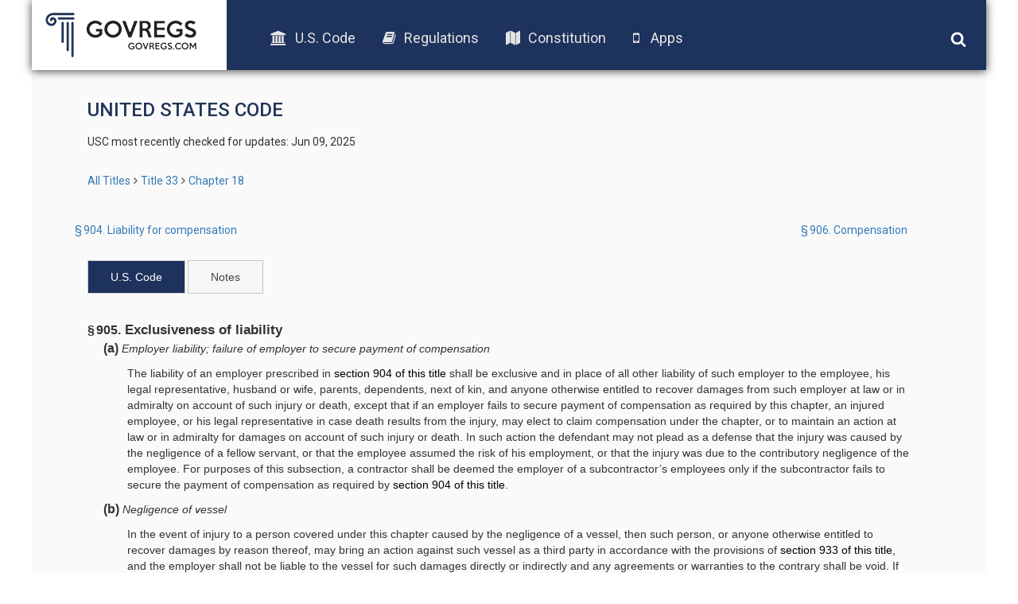

--- FILE ---
content_type: text/html; charset=UTF-8
request_url: https://old.govregs.com/uscode/title33_chapter18_section905
body_size: 4015
content:
<!DOCTYPE html>
<html lang="en">
<head lang="en">
<!-- Meta tag BEGIN =========================================== -->


<title>33 USC 905 -  Exclusiveness of liability</title>
<meta charset="utf-8">
<meta http-equiv="X-UA-Compatible" content="IE=edge">

<meta name="viewport" content="width=device-width, initial-scale=1.0, maximum-scale=1.0, user-scalable=no"/>
<meta name="HandheldFriendly" content="true"/>
<meta name="description" content="Searchable text of the 33 USC 905 -  Exclusiveness of liability (US Code), including Notes, Amendments, and Table of Authorities">
<meta name="author" content="GovRegs" >


<!-- Meta tag END =========================================== -->

<title></title>
<link rel="shortcut icon" href="/static/img/ico/fav-icon.ico" />
<link rel="stylesheet" href="/static/css/jquery-ui.min.css">
<link rel="stylesheet" href="/static/css/bootstrap.min.css" />
<link rel="stylesheet" href="/static/css/main.css" />
<link rel="stylesheet" href="/static/css/font-awesome.min.css" />
<link href='https://fonts.googleapis.com/css?family=Roboto:400,300,500,100,100italic,300italic,400italic,500italic,700,700italic,900,900italic' rel='stylesheet' type='text/css'>
<script src="/static/js/jquery-1.12.1.min.js"></script>
<script src="/static/js/bootstrap.min.js"></script>
<script src="/static/js/main.js"></script>
<script src="/static/js/jquery-ui.min.js"></script>
<link rel="stylesheet" href="/static/css/additional.css" />
<script>
var isFirefox = typeof InstallTrigger !== 'undefined';
function checkFirefox() {
if (isFirefox == 'true') {
$('body').addClass('isFirefox');
}
}
function superCheckFirefox() {
if ($('body').length > 0) {
checkFirefox()
} else {
setTimeout(superCheckFirefox,1000)
}
}
superCheckFirefox();
if (isFirefox == true) {
$('body').addClass('isFirefox');
}
</script>
<!-- End app popup advert -->
<script>
(function(i,s,o,g,r,a,m){i['GoogleAnalyticsObject']=r;i[r]=i[r]||function(){
(i[r].q=i[r].q||[]).push(arguments)},i[r].l=1*new Date();a=s.createElement(o),
m=s.getElementsByTagName(o)[0];a.async=1;a.src=g;m.parentNode.insertBefore(a,m)
})(window,document,'script','//www.google-analytics.com/analytics.js','ga');
ga('create', 'UA-73714791-1', 'auto');
ga('send', 'pageview');
</script>



</head>

<body>
<div class='site-header'>
<div class="logo">
<a href="/"><img src="/static/img/logo.png"></a>
</div>
<div class="menu">
<ul class='menu-list'>
<li><a href="/uscode"><i class="fa fa-university"></i>U.S. Code</a></li>
<li><a href="/regulations"><i class="fa fa-book"></i>Regulations</a></li>
<li><a href="/constitution"><i class="fa fa-map"></i>Constitution</a></li>
<!-- App download start -->
<li><a id="useragent"></a></li>
<!-- App download end -->
</ul>
</div>
<div class="icons">
<img class='search-toggle' width='20px' height="20px" src='/static/img/fa-icons/search.svg' />
<img class='menu-toggle' width='20px' height="20px" src='/static/img/fa-icons/bars.svg' />
</div>
<div class='search-container'>







<form action="" method="post" id="searchform" class="search container-fluid">
<input style="display: none;" id="go_button" name="go" type="image"/>
<input style="display: none;" id="prev_button" name="prev" type="image"/>
<input style="display: none;" id="next_button" name="next" type="image"/>
<input style="display: none;" id="end_button" name="end" type="image"/>

<div class="row" style="display: none">
<div class="col-xs-8">
<select name="colSort" id="colSort" class="form-control blue-bg select_box">
<option value="4" selected >Sort by Rank</option>
<option value="105">Titles Ascending</option>
<option value="107">Titles Descending</option>
</select>
<select name="ps" id="ps" class="form-control blue-bg select_box">
<option value="10"  selected >10 per page</option>
<option value="25" >25 Result/page</option>
<option value="50" >50 Result/page</option>
</select>
</div>
</div>

<div class="search-input row">
<div class='col col-md-9 col-xs-9 input-wrapper'>
<input type="text" class='search-input-field' name="qu" value="" placeholder="words or citation" />
<span class='clear-input'>x</span>
</div>
<div class='col col-md-3 col-xs-3 submit-wrapper'>
<button name='go' type="submit" class='btn search-btn'>Search</button>
</div>
</div>
<div class="search_options row">
<div class='col-md-8 col-xs-12 col options-wrapper'>
<input type="checkbox" name="search_nodes" id="search_nodes"  checked />
<label for="search_nodes" class="search_options">U.S. Code</label>
<input type="checkbox" name="search_notes" id="search_notes"  checked />
<label for="search_notes" class="search_options">Leg. Notes</label>
</div>
<div class='col-md-4 col-xs-12 col guide-link-wrapper'>
<a class="search-guide-link" href="/uscode/default">
Search guide</a>
</div>
</div>
</form>

</div>
</div>

<div class="main-container site-container">
<div class="container">











<div class="content">
<h3 class="page-title" style="text-transform: uppercase;">United States Code</h3>
<p class="status">
USC most recently checked for updates: Jun 09, 2025
</p>


<div class="breadcrumbs">
<a href="/uscode" title="" class="tooltip-class" data-content="ALl titles" data-placement="top" data-trigger="hover" rel="popover">All Titles</a><span class="separator"></span><a href="/uscode/title33" title="" class="tooltip-class" data-content="NAVIGATION AND NAVIGABLE WATERS" data-placement="top" data-trigger="hover" rel="popover">Title 33</a><span class="separator"></span><a href="/uscode/title33_chapter18" title="" class="tooltip-class" data-content="LONGSHORE AND HARBOR WORKERS’ COMPENSATION" data-placement="top" data-trigger="hover" rel="popover">Chapter 18</a>
</div>



<!-- Prev/next nav -->
<div class="container usc_page_nav_container">
<div class="row">

<div class="col-xs-6 prev-link">
<a title='§ 904. Liability for compensation' href="/uscode/title33_chapter18_section904" class="usc_page_nav_link">
§ 904. Liability for compensation
</a>
</div>


<div class="col-xs-6 next-link">
<a title='§ 906. Compensation' href="/uscode/title33_chapter18_section906" class="usc_page_nav_link">
§ 906. Compensation
</a>
</div>

</div>
</div>
<!-- End prev/next nav -->
<div id="tabs">
<ul>
<li><a href="#usc">U.S. Code</a></li>
<li><a id="header_notes" href="/uscode/33/905/notes">Notes</a></li>

</ul>
<div id="usc">
<div class="section"><div class="section"><div class="num" value="905">&#167;&#8239;905.</div><div class="heading content_section_title"> Exclusiveness of liability</div><div class="subsection"><div class="bold num" value="a">(a)</div><div class="bold heading"> Employer liability; failure of employer to secure payment of compensation</div><div class="content"><p class="indent0" style="-uslm-lc:I11">The liability of an employer prescribed in <a href="/uscode/33/904">section 904 of this title</a> shall be exclusive and in place of all other liability of such employer to the employee, his legal representative, husband or wife, parents, dependents, next of kin, and anyone otherwise entitled to recover damages from such employer at law or in admiralty on account of such injury or death, except that if an employer fails to secure payment of compensation as required by this chapter, an injured employee, or his legal representative in case death results from the injury, may elect to claim compensation under the chapter, or to maintain an action at law or in admiralty for damages on account of such injury or death. In such action the defendant may not plead as a defense that the injury was caused by the negligence of a fellow servant, or that the employee assumed the risk of his employment, or that the injury was due to the contributory negligence of the employee. For purposes of this subsection, a contractor shall be deemed the employer of a subcontractor&#8217;s employees only if the subcontractor fails to secure the payment of compensation as required by <a href="/uscode/33/904">section 904 of this title</a>.</p></div></div><div class="subsection"><div class="bold num" value="b">(b)</div><div class="bold heading"> Negligence of vessel</div><div class="content"><p class="indent0" style="-uslm-lc:I11">In the event of injury to a person covered under this chapter caused by the negligence of a vessel, then such person, or anyone otherwise entitled to recover damages by reason thereof, may bring an action against such vessel as a third party in accordance with the provisions of <a href="/uscode/33/933">section 933 of this title</a>, and the employer shall not be liable to the vessel for such damages directly or indirectly and any agreements or warranties to the contrary shall be void. If such person was employed by the vessel to provide stevedoring services, no such action shall be permitted if the injury was caused by the negligence of persons engaged in providing stevedoring services to the vessel. If such person was employed to provide shipbuilding, repairing, or breaking services and such person&#8217;s employer was the owner, owner pro hac vice, agent, operator, or charterer of the vessel, no such action shall be permitted, in whole or in part or directly or indirectly, against the injured person&#8217;s employer (in any capacity, including as the vessel&#8217;s owner, owner pro hac vice, agent, operator, or charterer) or against the employees of the employer. The liability of the vessel under this subsection shall not be based upon the warranty of seaworthiness or a breach thereof at the time the injury occurred. The remedy provided in this subsection shall be exclusive of all other remedies against the vessel except remedies available under this chapter.</p></div></div><div class="subsection"><div class="bold num" value="c">(c)</div><div class="bold heading"> Outer Continental Shelf</div><div class="content"><p class="indent0" style="-uslm-lc:I11">In the event that the negligence of a vessel causes injury to a person entitled to receive benefits under this Act by virtue of <a href="/uscode/43/1333">section 1333 of title 43</a>, then such person, or anyone otherwise entitled to recover damages by reason thereof, may bring an action against such vessel in accordance with the provisions of subsection (b) of this section. Nothing contained in subsection (b) of this section shall preclude the enforcement according to its terms of any reciprocal indemnity provision whereby the employer of a person entitled to receive benefits under this chapter by virtue of <a href="/uscode/43/1333">section 1333 of title 43</a> and the vessel agree to defend and indemnify the other for cost of defense and loss or liability for damages arising out of or resulting from death or bodily injury to their employees.</p></div></div><div class="sourcecredit"><div class="sourcecredit" id="id5af26fee-f87e-11ef-b856-a2910e8ae840">(<ref href="/us/act/1927-03-04/ch509/s5">Mar. 4, 1927, ch. 509, &#167;&#8239;5</ref>, <ref href="/us/stat/44/1426">44 Stat. 1426</ref>; <ref href="/us/pl/92/576/s18/a">Pub. L. 92&#8211;576, &#167;&#8239;18(a)</ref>, <date date="1972-10-27">Oct. 27, 1972</date>, <ref href="/us/stat/86/1263">86 Stat. 1263</ref>; <ref href="/us/pl/98/426">Pub. L. 98&#8211;426</ref>, &#167;&#167;&#8239;4(b), 5(a)(1), (b), <date date="1984-09-28">Sept. 28, 1984</date>, <ref href="/us/stat/98/1641">98 Stat. 1641</ref>.)</div></div></div></div>
</div>
<div id="notes" aria-labelledby="header_notes"></div>


<div class="refs">
<div class="refs cite_as">
cite as: 33 USC 905
</div>
</div>

</div>
</div>
<script>
$(function () {
$("#tabs").tabs({
active: window.location.hash == "#notes" ? 1 : 0,
cache: true
});
});
</script>






</div>
<div class="footer-placeholder"></div>
<div class="footer">
<div class="copyright">
&copy; 2016 GovRegs | <a href="/about.html">About</a> | <a href="/disclaimer.html">Disclaimer</a> | <a href="/privacy.html">Privacy</a>
</div>
<div class="social">
<a href="https://twitter.com/GovRegs"><img width='20px' height="20px" src='/static/img/fa-icons/twitter.svg' /></a>
<a href="https://www.facebook.com/GovRegs"><img width='20px' height="20px" src='/static/img/fa-icons/facebook-f.svg' /></a>
</div>
</div>

</div>
<script src="https://oss.maxcdn.com/libs/respond.js/1.3.0/respond.min.js"></script>
<!-- Start app advert popup -->
<script src="/static/js/jquery.topbar.js"></script>
<!-- End app popup-->
<!-- Start app popup -->
<div class="fragment">
<div class="app-add hidden-sm hidden-md hidden-lg" style="display:none">
<div class="container" style="padding:10px 5px; text-align: center;"><a href="/apps.html">Download the GovRegs app!<!--<span id="useragent"></span>--></a>
<button type="button" class="close" data-dismiss="message" value="button" id="closeButton"><img width='15px' height="15px" src='/static/img/fa-icons/close.svg' /></button>
</div>
</div>
</div>
<!-- End app popup -->
</body>
</html>
